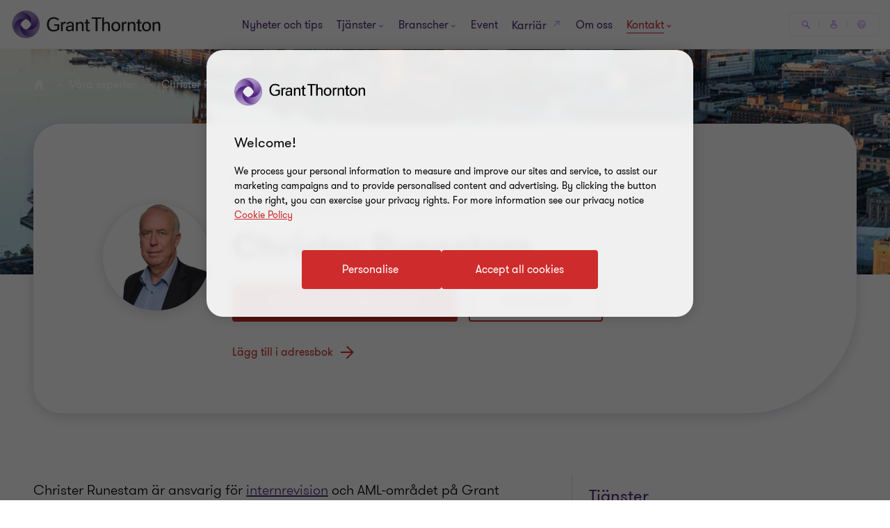

--- FILE ---
content_type: text/css
request_url: https://www.grantthornton.se/dist/v2/css-v2/component/related-tombstone-block.css?v=3248.0.0.0
body_size: 546
content:
.related-tombstone-block{padding-top:64px;padding-bottom:64px}@media (max-width: 767px){.t5-page__contents+.related-tombstone-block.extended-search{margin:0}}.related-tombstone-block .container{position:relative}.related-tombstone-block .rcwib_header{margin-bottom:32px;display:-webkit-box;display:-webkit-flex;display:-ms-flexbox;display:flex;justify-content:space-between;align-items:center;gap:32px}.related-tombstone-block .rcwib_header .gt-subtitle{margin-bottom:0}.t13-page .related-tombstone-block .rcwib_header::before,.t13-page .related-tombstone-block .rcwib_header::after{content:none}.related-tombstone-block .rcwib_view-more{border-radius:4px;padding:1.4rem 4rem 1.4rem 4.6rem;cursor:pointer;position:relative;font-size:1.6rem;border:0.2rem solid #ce2c2c;font-weight:400;display:inline-flex;vertical-align:middle;transition:all 0.3s linear;color:var(--button-vi-text-color, #ce2c2c);justify-content:center;text-decoration:none;padding:1.5rem 4.6rem;background:transparent;z-index:0;--svg-animate-duration-2nd-out: 0.6s;align-items:center;overflow:hidden;background:rgba(0,0,0,0);color:var(--button-vi-text-color, #ce2c2c)}@media (max-width: 479px){.related-tombstone-block .rcwib_view-more{width:100%;box-sizing:border-box;padding:1.4rem 3.2rem}}.related-tombstone-block .rcwib_view-more .svg-animation-vi{width:3rem;min-width:3rem;height:2.4rem;--svg-animate-duration: 0.3s;--svg-animate-delay: 0s;display:inline-flex;vertical-align:middle;pointer-events:none}@media (hover: none){.related-tombstone-block .rcwib_view-more{outline:none}}@media (hover: hover){.related-tombstone-block .rcwib_view-more{cursor:pointer}.related-tombstone-block .rcwib_view-more:hover,.related-tombstone-block .rcwib_view-more:active,.related-tombstone-block .rcwib_view-more:focus-visible{text-decoration:none}.related-tombstone-block .rcwib_view-more:hover .button-vi-text,.related-tombstone-block .rcwib_view-more:active .button-vi-text,.related-tombstone-block .rcwib_view-more:focus-visible .button-vi-text{transform:translate3d(0, 0, 0)}.related-tombstone-block .rcwib_view-more:hover .svg-animation-vi,.related-tombstone-block .rcwib_view-more:active .svg-animation-vi,.related-tombstone-block .rcwib_view-more:focus-visible .svg-animation-vi{--svg-animate-delay: 0.3s;--svg-animate-name: svg-animate;--svg-animate-name2: svg-animate2;--svg-animate-duration: 1s;opacity:1}@supports not (d: path("M0 0")){.related-tombstone-block .rcwib_view-more:hover .svg-animation-vi,.related-tombstone-block .rcwib_view-more:active .svg-animation-vi,.related-tombstone-block .rcwib_view-more:focus-visible .svg-animation-vi{translate:var(--fallback-translate-safari) 0}}}.related-tombstone-block .rcwib_view-more .button-vi-text{color:var(--button-vi-text-color, #fff);display:inline-flex;vertical-align:middle;font-size:1.6rem}@media (max-width: 479px){.related-tombstone-block .rcwib_view-more{padding-top:1.3rem;padding-bottom:1.3rem}}.related-tombstone-block .rcwib_view-more .button-vi-text{transition:all .5s ease-in-out}.related-tombstone-block .rcwib_view-more::after{content:' ';position:absolute;z-index:-1;left:0;display:block;height:100%;width:0;background:#ce2c2c;top:50%;transform:translateY(-50%);pointer-events:none;opacity:0;transition:opacity 0s var(--svg-animate-duration-2nd-out);animation:secondary-button-animate-out var(--svg-animate-duration-2nd-out) ease forwards}@media (hover: none){.related-tombstone-block .rcwib_view-more{outline:none}}@media (hover: hover){.related-tombstone-block .rcwib_view-more{cursor:pointer}.related-tombstone-block .rcwib_view-more:hover::after,.related-tombstone-block .rcwib_view-more:active::after,.related-tombstone-block .rcwib_view-more:focus-visible::after{opacity:1;transition:opacity 0s 0s;animation:secondary-button-animate var(--svg-animate-duration-2nd-out) ease forwards}}@media (hover: none){.related-tombstone-block .rcwib_view-more{outline:none}}@media (hover: hover){.related-tombstone-block .rcwib_view-more{cursor:pointer}.related-tombstone-block .rcwib_view-more:hover,.related-tombstone-block .rcwib_view-more:active,.related-tombstone-block .rcwib_view-more:focus-visible{color:var(--button-vi-text-hover-color, #fff)}}.tinymce-page__text .related-tombstone-block .rcwib_view-more:not([class*="btn"]):not([class*="link"]):not([class*="js-close-overlay"]){text-decoration:none;text-underline-offset:initial}@media (max-width: 767px){.related-tombstone-block .rcwib_view-more.desktop-only{display:none}}.related-tombstone-block .rcwib_view-more.desktop-only{margin-left:16px;flex-shrink:0}@media (min-width: 768px){.related-tombstone-block .rcwib_view-more{width:auto}.related-tombstone-block .rcwib_view-more.mobile-only{display:none}}.related-tombstone-block .related-tombstone__loadmore{display:none}.related-tombstone-block .glide .glide-controls.with-svg .slider__next,.related-tombstone-block .glide .glide-controls.with-svg .slider__prev{display:inline-block}@media (max-width: 767px){.related-tombstone-block .glide .glide-controls.with-svg .slider__next,.related-tombstone-block .glide .glide-controls.with-svg .slider__prev{margin-top:0}}@media (max-width: 767px){.related-tombstone-block .related-tombstone__sliders .rcwib_slider-bottom.has-glide{margin-top:32px}}.related-tombstone-block .related-tombstone__sliders .glide-v2.loading .glide__track:before{display:none}@media (max-width: 767px){.office-page .related-tombstone-block.extended-search{margin-top:0}}.t13-page .gt-breaker+.relatedtombstoneblock .related-tombstone-block{padding-top:0}

/*# sourceMappingURL=related-tombstone-block.css.map */


--- FILE ---
content_type: text/javascript
request_url: https://www.grantthornton.se/dist/v2/js-v2/modules/GTEmailObfuscate.js?v=3248.0.0.0
body_size: 458
content:
GT.EmailObfuscate=function(e){function t(e){$(".email-obfuscate").each(function(){$(this).html($(this).attr("data-user")+"@"+$(this).attr("data-domain"))}),$(".email-obfuscate").addClass("printing"),$(".icon-social-email").each(function(){var e,t;0<$(this).find(".ir").length&&($(this).find(".ir").html(""),e=$(this).attr("data-user"),t=$(this).attr("data-domain"),$(this).find(".ir").html(e+"@"+t))})}function a(e){$(".email-obfuscate").removeClass("printing").html(""),$(".icon-social-email .ir").html("Email address"),$('[data-obfuscate="true"]').blur()}$(document).on("mouseover touchstart focus",'[data-obfuscate-specific="true"]',function(e){var t,a,i,n,l,c=$(this);c.attr("href")||(c.attr("target","_blank"),i=c.data("user"),a=c.data("domain"),n=c.data("subject"),l=c.data("bccuser"),t=c.data("bccdomain"),""!=i&&""!=a&&(a=i=i+"@"+a,""!=n&&null!=n&&null!=n?(i=i+"?subject="+n,""!=l&&null!=l&&null!=l&&(i=i+"&bcc="+(l+"@"+t))):""!=l&&null!=l&&null!=l&&(i=i+"?bcc="+(l+"@"+t)),c.closest("a").attr("href","mailto:"+i),!GT.isMobile()&&$(c,".email-obfuscate").length&&(l=(n=c.find(".email-obfuscate")).parents(".button-vi-text"),n.remove(),l.length<=0?c.append("<span>"+a+"</span>"):l.text(a)),GT.isIE()&&c[0].blur()))}),"undefined"!=typeof isEnableMailtoDialog&&isEnableMailtoDialog?$(document).on("click",'[data-obfuscate="true"]',function(e){e.preventDefault();var t,a,i,n,l,c,o,u=$(this);u.attr("data-obfuscate-specific")||(u.attr("href","#"),u&&mailtoDialogTemplate&&(e=u.data("user"),a=u.data("domain"),n=u.data("subject"),l=u.data("bccuser"),t=u.data("bccdomain"),""!=e&&""!=a&&(a=e=e+"@"+a,""!=n&&null!=n&&null!=n?(e=e+"&subject="+n,""!=l&&null!=l&&null!=l&&(a=e+"&bcc="+(i=l+"@"+t))):""!=l&&null!=l&&null!=l&&(a=e+"?bcc="+(i=l+"@"+t)),n=mailtoDialogTemplate.replaceAll("gmailto",a.replace("?","&")).replaceAll("mailto",a).replaceAll("mailoption","mailto:"+a).replaceAll("copyemail",e).replaceAll("copybcc",i),i||(n=n.replace("hidebccblock","hide")),(l=$("#emailDialogTemplate"))&&l.remove(),GT.Overlays.runOverlay(n,"#emailDialogTemplate",640,457,!0,!0,!1,function(){u.focus()}),c=document.querySelector(".js-client-select"),o=document.querySelector(".js-client-open"),document.querySelector(".js-copy").addEventListener("click",function(){var e=document.getElementById("emailMailtoInput");e.select(),e.setSelectionRange(0,99999),document.execCommand("copy"),$("#emailDialogTemplate").find(".copied-confirmation.bcc").removeClass("show-confirmation"),$("#emailDialogTemplate").find(".copied-confirmation.email").addClass("show-confirmation")}),document.querySelector(".js-copy-bcc").addEventListener("click",function(){var e=document.getElementById("emailBCCtoInput");e.select(),e.setSelectionRange(0,99999),document.execCommand("copy"),$("#emailDialogTemplate").find(".copied-confirmation.email").removeClass("show-confirmation"),$("#emailDialogTemplate").find(".copied-confirmation.bcc").addClass("show-confirmation")}),c.addEventListener("change",function(){var e=c.value;o.setAttribute("href",e)}))))}):$(document).on("mouseover touchstart focus",'[data-obfuscate="true"]',function(e){var t,a,i,n,l,c=$(this);c.attr("href")||(c.attr("target","_blank"),l=c.data("user"),t=c.data("domain"),a=c.data("subject"),i=c.data("bccuser"),n=c.data("bccdomain"),""!=l&&""!=t&&(l=l+"@"+t,""!=a&&null!=a&&null!=a?(l=l+"?subject="+a,""!=i&&null!=i&&null!=i&&(l=l+"&bcc="+(i+"@"+n))):""!=i&&null!=i&&null!=i&&(l=l+"?bcc="+(i+"@"+n)),c.closest("a").attr("href","mailto:"+l),GT.isIE()&&c[0].blur()))}),$(document).ready((window.matchMedia&&window.matchMedia("print").addListener(function(e){(e.matches?t:a)()}),window.onbeforeprint=t,void(window.onafterprint=a)))},"undefined"==typeof isV1GT&&GT.domContentLoadedFncList.push(function(){GT.EmailObfuscate()});